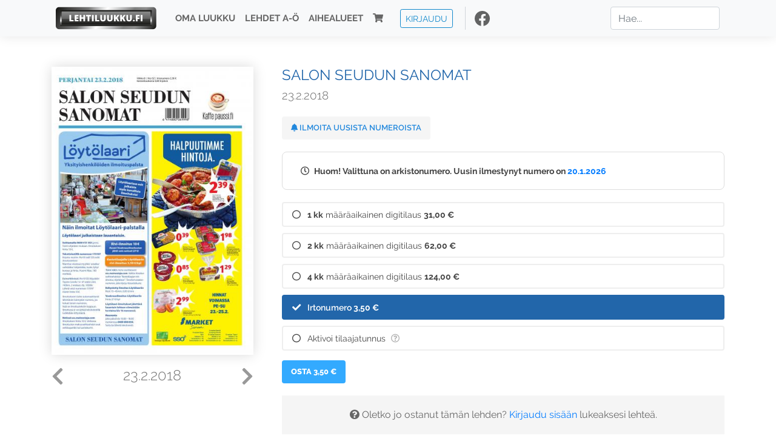

--- FILE ---
content_type: text/html; charset=utf-8
request_url: https://www.google.com/recaptcha/api2/anchor?ar=1&k=6Ld5PsMUAAAAAJ1VEjI7t_SoYZ-Wg0vF4MecdJfa&co=aHR0cHM6Ly93d3cubGVodGlsdXVra3UuZmk6NDQz&hl=fi&v=PoyoqOPhxBO7pBk68S4YbpHZ&size=normal&anchor-ms=20000&execute-ms=30000&cb=fsaxnp1bn96h
body_size: 50660
content:
<!DOCTYPE HTML><html dir="ltr" lang="fi"><head><meta http-equiv="Content-Type" content="text/html; charset=UTF-8">
<meta http-equiv="X-UA-Compatible" content="IE=edge">
<title>reCAPTCHA</title>
<style type="text/css">
/* cyrillic-ext */
@font-face {
  font-family: 'Roboto';
  font-style: normal;
  font-weight: 400;
  font-stretch: 100%;
  src: url(//fonts.gstatic.com/s/roboto/v48/KFO7CnqEu92Fr1ME7kSn66aGLdTylUAMa3GUBHMdazTgWw.woff2) format('woff2');
  unicode-range: U+0460-052F, U+1C80-1C8A, U+20B4, U+2DE0-2DFF, U+A640-A69F, U+FE2E-FE2F;
}
/* cyrillic */
@font-face {
  font-family: 'Roboto';
  font-style: normal;
  font-weight: 400;
  font-stretch: 100%;
  src: url(//fonts.gstatic.com/s/roboto/v48/KFO7CnqEu92Fr1ME7kSn66aGLdTylUAMa3iUBHMdazTgWw.woff2) format('woff2');
  unicode-range: U+0301, U+0400-045F, U+0490-0491, U+04B0-04B1, U+2116;
}
/* greek-ext */
@font-face {
  font-family: 'Roboto';
  font-style: normal;
  font-weight: 400;
  font-stretch: 100%;
  src: url(//fonts.gstatic.com/s/roboto/v48/KFO7CnqEu92Fr1ME7kSn66aGLdTylUAMa3CUBHMdazTgWw.woff2) format('woff2');
  unicode-range: U+1F00-1FFF;
}
/* greek */
@font-face {
  font-family: 'Roboto';
  font-style: normal;
  font-weight: 400;
  font-stretch: 100%;
  src: url(//fonts.gstatic.com/s/roboto/v48/KFO7CnqEu92Fr1ME7kSn66aGLdTylUAMa3-UBHMdazTgWw.woff2) format('woff2');
  unicode-range: U+0370-0377, U+037A-037F, U+0384-038A, U+038C, U+038E-03A1, U+03A3-03FF;
}
/* math */
@font-face {
  font-family: 'Roboto';
  font-style: normal;
  font-weight: 400;
  font-stretch: 100%;
  src: url(//fonts.gstatic.com/s/roboto/v48/KFO7CnqEu92Fr1ME7kSn66aGLdTylUAMawCUBHMdazTgWw.woff2) format('woff2');
  unicode-range: U+0302-0303, U+0305, U+0307-0308, U+0310, U+0312, U+0315, U+031A, U+0326-0327, U+032C, U+032F-0330, U+0332-0333, U+0338, U+033A, U+0346, U+034D, U+0391-03A1, U+03A3-03A9, U+03B1-03C9, U+03D1, U+03D5-03D6, U+03F0-03F1, U+03F4-03F5, U+2016-2017, U+2034-2038, U+203C, U+2040, U+2043, U+2047, U+2050, U+2057, U+205F, U+2070-2071, U+2074-208E, U+2090-209C, U+20D0-20DC, U+20E1, U+20E5-20EF, U+2100-2112, U+2114-2115, U+2117-2121, U+2123-214F, U+2190, U+2192, U+2194-21AE, U+21B0-21E5, U+21F1-21F2, U+21F4-2211, U+2213-2214, U+2216-22FF, U+2308-230B, U+2310, U+2319, U+231C-2321, U+2336-237A, U+237C, U+2395, U+239B-23B7, U+23D0, U+23DC-23E1, U+2474-2475, U+25AF, U+25B3, U+25B7, U+25BD, U+25C1, U+25CA, U+25CC, U+25FB, U+266D-266F, U+27C0-27FF, U+2900-2AFF, U+2B0E-2B11, U+2B30-2B4C, U+2BFE, U+3030, U+FF5B, U+FF5D, U+1D400-1D7FF, U+1EE00-1EEFF;
}
/* symbols */
@font-face {
  font-family: 'Roboto';
  font-style: normal;
  font-weight: 400;
  font-stretch: 100%;
  src: url(//fonts.gstatic.com/s/roboto/v48/KFO7CnqEu92Fr1ME7kSn66aGLdTylUAMaxKUBHMdazTgWw.woff2) format('woff2');
  unicode-range: U+0001-000C, U+000E-001F, U+007F-009F, U+20DD-20E0, U+20E2-20E4, U+2150-218F, U+2190, U+2192, U+2194-2199, U+21AF, U+21E6-21F0, U+21F3, U+2218-2219, U+2299, U+22C4-22C6, U+2300-243F, U+2440-244A, U+2460-24FF, U+25A0-27BF, U+2800-28FF, U+2921-2922, U+2981, U+29BF, U+29EB, U+2B00-2BFF, U+4DC0-4DFF, U+FFF9-FFFB, U+10140-1018E, U+10190-1019C, U+101A0, U+101D0-101FD, U+102E0-102FB, U+10E60-10E7E, U+1D2C0-1D2D3, U+1D2E0-1D37F, U+1F000-1F0FF, U+1F100-1F1AD, U+1F1E6-1F1FF, U+1F30D-1F30F, U+1F315, U+1F31C, U+1F31E, U+1F320-1F32C, U+1F336, U+1F378, U+1F37D, U+1F382, U+1F393-1F39F, U+1F3A7-1F3A8, U+1F3AC-1F3AF, U+1F3C2, U+1F3C4-1F3C6, U+1F3CA-1F3CE, U+1F3D4-1F3E0, U+1F3ED, U+1F3F1-1F3F3, U+1F3F5-1F3F7, U+1F408, U+1F415, U+1F41F, U+1F426, U+1F43F, U+1F441-1F442, U+1F444, U+1F446-1F449, U+1F44C-1F44E, U+1F453, U+1F46A, U+1F47D, U+1F4A3, U+1F4B0, U+1F4B3, U+1F4B9, U+1F4BB, U+1F4BF, U+1F4C8-1F4CB, U+1F4D6, U+1F4DA, U+1F4DF, U+1F4E3-1F4E6, U+1F4EA-1F4ED, U+1F4F7, U+1F4F9-1F4FB, U+1F4FD-1F4FE, U+1F503, U+1F507-1F50B, U+1F50D, U+1F512-1F513, U+1F53E-1F54A, U+1F54F-1F5FA, U+1F610, U+1F650-1F67F, U+1F687, U+1F68D, U+1F691, U+1F694, U+1F698, U+1F6AD, U+1F6B2, U+1F6B9-1F6BA, U+1F6BC, U+1F6C6-1F6CF, U+1F6D3-1F6D7, U+1F6E0-1F6EA, U+1F6F0-1F6F3, U+1F6F7-1F6FC, U+1F700-1F7FF, U+1F800-1F80B, U+1F810-1F847, U+1F850-1F859, U+1F860-1F887, U+1F890-1F8AD, U+1F8B0-1F8BB, U+1F8C0-1F8C1, U+1F900-1F90B, U+1F93B, U+1F946, U+1F984, U+1F996, U+1F9E9, U+1FA00-1FA6F, U+1FA70-1FA7C, U+1FA80-1FA89, U+1FA8F-1FAC6, U+1FACE-1FADC, U+1FADF-1FAE9, U+1FAF0-1FAF8, U+1FB00-1FBFF;
}
/* vietnamese */
@font-face {
  font-family: 'Roboto';
  font-style: normal;
  font-weight: 400;
  font-stretch: 100%;
  src: url(//fonts.gstatic.com/s/roboto/v48/KFO7CnqEu92Fr1ME7kSn66aGLdTylUAMa3OUBHMdazTgWw.woff2) format('woff2');
  unicode-range: U+0102-0103, U+0110-0111, U+0128-0129, U+0168-0169, U+01A0-01A1, U+01AF-01B0, U+0300-0301, U+0303-0304, U+0308-0309, U+0323, U+0329, U+1EA0-1EF9, U+20AB;
}
/* latin-ext */
@font-face {
  font-family: 'Roboto';
  font-style: normal;
  font-weight: 400;
  font-stretch: 100%;
  src: url(//fonts.gstatic.com/s/roboto/v48/KFO7CnqEu92Fr1ME7kSn66aGLdTylUAMa3KUBHMdazTgWw.woff2) format('woff2');
  unicode-range: U+0100-02BA, U+02BD-02C5, U+02C7-02CC, U+02CE-02D7, U+02DD-02FF, U+0304, U+0308, U+0329, U+1D00-1DBF, U+1E00-1E9F, U+1EF2-1EFF, U+2020, U+20A0-20AB, U+20AD-20C0, U+2113, U+2C60-2C7F, U+A720-A7FF;
}
/* latin */
@font-face {
  font-family: 'Roboto';
  font-style: normal;
  font-weight: 400;
  font-stretch: 100%;
  src: url(//fonts.gstatic.com/s/roboto/v48/KFO7CnqEu92Fr1ME7kSn66aGLdTylUAMa3yUBHMdazQ.woff2) format('woff2');
  unicode-range: U+0000-00FF, U+0131, U+0152-0153, U+02BB-02BC, U+02C6, U+02DA, U+02DC, U+0304, U+0308, U+0329, U+2000-206F, U+20AC, U+2122, U+2191, U+2193, U+2212, U+2215, U+FEFF, U+FFFD;
}
/* cyrillic-ext */
@font-face {
  font-family: 'Roboto';
  font-style: normal;
  font-weight: 500;
  font-stretch: 100%;
  src: url(//fonts.gstatic.com/s/roboto/v48/KFO7CnqEu92Fr1ME7kSn66aGLdTylUAMa3GUBHMdazTgWw.woff2) format('woff2');
  unicode-range: U+0460-052F, U+1C80-1C8A, U+20B4, U+2DE0-2DFF, U+A640-A69F, U+FE2E-FE2F;
}
/* cyrillic */
@font-face {
  font-family: 'Roboto';
  font-style: normal;
  font-weight: 500;
  font-stretch: 100%;
  src: url(//fonts.gstatic.com/s/roboto/v48/KFO7CnqEu92Fr1ME7kSn66aGLdTylUAMa3iUBHMdazTgWw.woff2) format('woff2');
  unicode-range: U+0301, U+0400-045F, U+0490-0491, U+04B0-04B1, U+2116;
}
/* greek-ext */
@font-face {
  font-family: 'Roboto';
  font-style: normal;
  font-weight: 500;
  font-stretch: 100%;
  src: url(//fonts.gstatic.com/s/roboto/v48/KFO7CnqEu92Fr1ME7kSn66aGLdTylUAMa3CUBHMdazTgWw.woff2) format('woff2');
  unicode-range: U+1F00-1FFF;
}
/* greek */
@font-face {
  font-family: 'Roboto';
  font-style: normal;
  font-weight: 500;
  font-stretch: 100%;
  src: url(//fonts.gstatic.com/s/roboto/v48/KFO7CnqEu92Fr1ME7kSn66aGLdTylUAMa3-UBHMdazTgWw.woff2) format('woff2');
  unicode-range: U+0370-0377, U+037A-037F, U+0384-038A, U+038C, U+038E-03A1, U+03A3-03FF;
}
/* math */
@font-face {
  font-family: 'Roboto';
  font-style: normal;
  font-weight: 500;
  font-stretch: 100%;
  src: url(//fonts.gstatic.com/s/roboto/v48/KFO7CnqEu92Fr1ME7kSn66aGLdTylUAMawCUBHMdazTgWw.woff2) format('woff2');
  unicode-range: U+0302-0303, U+0305, U+0307-0308, U+0310, U+0312, U+0315, U+031A, U+0326-0327, U+032C, U+032F-0330, U+0332-0333, U+0338, U+033A, U+0346, U+034D, U+0391-03A1, U+03A3-03A9, U+03B1-03C9, U+03D1, U+03D5-03D6, U+03F0-03F1, U+03F4-03F5, U+2016-2017, U+2034-2038, U+203C, U+2040, U+2043, U+2047, U+2050, U+2057, U+205F, U+2070-2071, U+2074-208E, U+2090-209C, U+20D0-20DC, U+20E1, U+20E5-20EF, U+2100-2112, U+2114-2115, U+2117-2121, U+2123-214F, U+2190, U+2192, U+2194-21AE, U+21B0-21E5, U+21F1-21F2, U+21F4-2211, U+2213-2214, U+2216-22FF, U+2308-230B, U+2310, U+2319, U+231C-2321, U+2336-237A, U+237C, U+2395, U+239B-23B7, U+23D0, U+23DC-23E1, U+2474-2475, U+25AF, U+25B3, U+25B7, U+25BD, U+25C1, U+25CA, U+25CC, U+25FB, U+266D-266F, U+27C0-27FF, U+2900-2AFF, U+2B0E-2B11, U+2B30-2B4C, U+2BFE, U+3030, U+FF5B, U+FF5D, U+1D400-1D7FF, U+1EE00-1EEFF;
}
/* symbols */
@font-face {
  font-family: 'Roboto';
  font-style: normal;
  font-weight: 500;
  font-stretch: 100%;
  src: url(//fonts.gstatic.com/s/roboto/v48/KFO7CnqEu92Fr1ME7kSn66aGLdTylUAMaxKUBHMdazTgWw.woff2) format('woff2');
  unicode-range: U+0001-000C, U+000E-001F, U+007F-009F, U+20DD-20E0, U+20E2-20E4, U+2150-218F, U+2190, U+2192, U+2194-2199, U+21AF, U+21E6-21F0, U+21F3, U+2218-2219, U+2299, U+22C4-22C6, U+2300-243F, U+2440-244A, U+2460-24FF, U+25A0-27BF, U+2800-28FF, U+2921-2922, U+2981, U+29BF, U+29EB, U+2B00-2BFF, U+4DC0-4DFF, U+FFF9-FFFB, U+10140-1018E, U+10190-1019C, U+101A0, U+101D0-101FD, U+102E0-102FB, U+10E60-10E7E, U+1D2C0-1D2D3, U+1D2E0-1D37F, U+1F000-1F0FF, U+1F100-1F1AD, U+1F1E6-1F1FF, U+1F30D-1F30F, U+1F315, U+1F31C, U+1F31E, U+1F320-1F32C, U+1F336, U+1F378, U+1F37D, U+1F382, U+1F393-1F39F, U+1F3A7-1F3A8, U+1F3AC-1F3AF, U+1F3C2, U+1F3C4-1F3C6, U+1F3CA-1F3CE, U+1F3D4-1F3E0, U+1F3ED, U+1F3F1-1F3F3, U+1F3F5-1F3F7, U+1F408, U+1F415, U+1F41F, U+1F426, U+1F43F, U+1F441-1F442, U+1F444, U+1F446-1F449, U+1F44C-1F44E, U+1F453, U+1F46A, U+1F47D, U+1F4A3, U+1F4B0, U+1F4B3, U+1F4B9, U+1F4BB, U+1F4BF, U+1F4C8-1F4CB, U+1F4D6, U+1F4DA, U+1F4DF, U+1F4E3-1F4E6, U+1F4EA-1F4ED, U+1F4F7, U+1F4F9-1F4FB, U+1F4FD-1F4FE, U+1F503, U+1F507-1F50B, U+1F50D, U+1F512-1F513, U+1F53E-1F54A, U+1F54F-1F5FA, U+1F610, U+1F650-1F67F, U+1F687, U+1F68D, U+1F691, U+1F694, U+1F698, U+1F6AD, U+1F6B2, U+1F6B9-1F6BA, U+1F6BC, U+1F6C6-1F6CF, U+1F6D3-1F6D7, U+1F6E0-1F6EA, U+1F6F0-1F6F3, U+1F6F7-1F6FC, U+1F700-1F7FF, U+1F800-1F80B, U+1F810-1F847, U+1F850-1F859, U+1F860-1F887, U+1F890-1F8AD, U+1F8B0-1F8BB, U+1F8C0-1F8C1, U+1F900-1F90B, U+1F93B, U+1F946, U+1F984, U+1F996, U+1F9E9, U+1FA00-1FA6F, U+1FA70-1FA7C, U+1FA80-1FA89, U+1FA8F-1FAC6, U+1FACE-1FADC, U+1FADF-1FAE9, U+1FAF0-1FAF8, U+1FB00-1FBFF;
}
/* vietnamese */
@font-face {
  font-family: 'Roboto';
  font-style: normal;
  font-weight: 500;
  font-stretch: 100%;
  src: url(//fonts.gstatic.com/s/roboto/v48/KFO7CnqEu92Fr1ME7kSn66aGLdTylUAMa3OUBHMdazTgWw.woff2) format('woff2');
  unicode-range: U+0102-0103, U+0110-0111, U+0128-0129, U+0168-0169, U+01A0-01A1, U+01AF-01B0, U+0300-0301, U+0303-0304, U+0308-0309, U+0323, U+0329, U+1EA0-1EF9, U+20AB;
}
/* latin-ext */
@font-face {
  font-family: 'Roboto';
  font-style: normal;
  font-weight: 500;
  font-stretch: 100%;
  src: url(//fonts.gstatic.com/s/roboto/v48/KFO7CnqEu92Fr1ME7kSn66aGLdTylUAMa3KUBHMdazTgWw.woff2) format('woff2');
  unicode-range: U+0100-02BA, U+02BD-02C5, U+02C7-02CC, U+02CE-02D7, U+02DD-02FF, U+0304, U+0308, U+0329, U+1D00-1DBF, U+1E00-1E9F, U+1EF2-1EFF, U+2020, U+20A0-20AB, U+20AD-20C0, U+2113, U+2C60-2C7F, U+A720-A7FF;
}
/* latin */
@font-face {
  font-family: 'Roboto';
  font-style: normal;
  font-weight: 500;
  font-stretch: 100%;
  src: url(//fonts.gstatic.com/s/roboto/v48/KFO7CnqEu92Fr1ME7kSn66aGLdTylUAMa3yUBHMdazQ.woff2) format('woff2');
  unicode-range: U+0000-00FF, U+0131, U+0152-0153, U+02BB-02BC, U+02C6, U+02DA, U+02DC, U+0304, U+0308, U+0329, U+2000-206F, U+20AC, U+2122, U+2191, U+2193, U+2212, U+2215, U+FEFF, U+FFFD;
}
/* cyrillic-ext */
@font-face {
  font-family: 'Roboto';
  font-style: normal;
  font-weight: 900;
  font-stretch: 100%;
  src: url(//fonts.gstatic.com/s/roboto/v48/KFO7CnqEu92Fr1ME7kSn66aGLdTylUAMa3GUBHMdazTgWw.woff2) format('woff2');
  unicode-range: U+0460-052F, U+1C80-1C8A, U+20B4, U+2DE0-2DFF, U+A640-A69F, U+FE2E-FE2F;
}
/* cyrillic */
@font-face {
  font-family: 'Roboto';
  font-style: normal;
  font-weight: 900;
  font-stretch: 100%;
  src: url(//fonts.gstatic.com/s/roboto/v48/KFO7CnqEu92Fr1ME7kSn66aGLdTylUAMa3iUBHMdazTgWw.woff2) format('woff2');
  unicode-range: U+0301, U+0400-045F, U+0490-0491, U+04B0-04B1, U+2116;
}
/* greek-ext */
@font-face {
  font-family: 'Roboto';
  font-style: normal;
  font-weight: 900;
  font-stretch: 100%;
  src: url(//fonts.gstatic.com/s/roboto/v48/KFO7CnqEu92Fr1ME7kSn66aGLdTylUAMa3CUBHMdazTgWw.woff2) format('woff2');
  unicode-range: U+1F00-1FFF;
}
/* greek */
@font-face {
  font-family: 'Roboto';
  font-style: normal;
  font-weight: 900;
  font-stretch: 100%;
  src: url(//fonts.gstatic.com/s/roboto/v48/KFO7CnqEu92Fr1ME7kSn66aGLdTylUAMa3-UBHMdazTgWw.woff2) format('woff2');
  unicode-range: U+0370-0377, U+037A-037F, U+0384-038A, U+038C, U+038E-03A1, U+03A3-03FF;
}
/* math */
@font-face {
  font-family: 'Roboto';
  font-style: normal;
  font-weight: 900;
  font-stretch: 100%;
  src: url(//fonts.gstatic.com/s/roboto/v48/KFO7CnqEu92Fr1ME7kSn66aGLdTylUAMawCUBHMdazTgWw.woff2) format('woff2');
  unicode-range: U+0302-0303, U+0305, U+0307-0308, U+0310, U+0312, U+0315, U+031A, U+0326-0327, U+032C, U+032F-0330, U+0332-0333, U+0338, U+033A, U+0346, U+034D, U+0391-03A1, U+03A3-03A9, U+03B1-03C9, U+03D1, U+03D5-03D6, U+03F0-03F1, U+03F4-03F5, U+2016-2017, U+2034-2038, U+203C, U+2040, U+2043, U+2047, U+2050, U+2057, U+205F, U+2070-2071, U+2074-208E, U+2090-209C, U+20D0-20DC, U+20E1, U+20E5-20EF, U+2100-2112, U+2114-2115, U+2117-2121, U+2123-214F, U+2190, U+2192, U+2194-21AE, U+21B0-21E5, U+21F1-21F2, U+21F4-2211, U+2213-2214, U+2216-22FF, U+2308-230B, U+2310, U+2319, U+231C-2321, U+2336-237A, U+237C, U+2395, U+239B-23B7, U+23D0, U+23DC-23E1, U+2474-2475, U+25AF, U+25B3, U+25B7, U+25BD, U+25C1, U+25CA, U+25CC, U+25FB, U+266D-266F, U+27C0-27FF, U+2900-2AFF, U+2B0E-2B11, U+2B30-2B4C, U+2BFE, U+3030, U+FF5B, U+FF5D, U+1D400-1D7FF, U+1EE00-1EEFF;
}
/* symbols */
@font-face {
  font-family: 'Roboto';
  font-style: normal;
  font-weight: 900;
  font-stretch: 100%;
  src: url(//fonts.gstatic.com/s/roboto/v48/KFO7CnqEu92Fr1ME7kSn66aGLdTylUAMaxKUBHMdazTgWw.woff2) format('woff2');
  unicode-range: U+0001-000C, U+000E-001F, U+007F-009F, U+20DD-20E0, U+20E2-20E4, U+2150-218F, U+2190, U+2192, U+2194-2199, U+21AF, U+21E6-21F0, U+21F3, U+2218-2219, U+2299, U+22C4-22C6, U+2300-243F, U+2440-244A, U+2460-24FF, U+25A0-27BF, U+2800-28FF, U+2921-2922, U+2981, U+29BF, U+29EB, U+2B00-2BFF, U+4DC0-4DFF, U+FFF9-FFFB, U+10140-1018E, U+10190-1019C, U+101A0, U+101D0-101FD, U+102E0-102FB, U+10E60-10E7E, U+1D2C0-1D2D3, U+1D2E0-1D37F, U+1F000-1F0FF, U+1F100-1F1AD, U+1F1E6-1F1FF, U+1F30D-1F30F, U+1F315, U+1F31C, U+1F31E, U+1F320-1F32C, U+1F336, U+1F378, U+1F37D, U+1F382, U+1F393-1F39F, U+1F3A7-1F3A8, U+1F3AC-1F3AF, U+1F3C2, U+1F3C4-1F3C6, U+1F3CA-1F3CE, U+1F3D4-1F3E0, U+1F3ED, U+1F3F1-1F3F3, U+1F3F5-1F3F7, U+1F408, U+1F415, U+1F41F, U+1F426, U+1F43F, U+1F441-1F442, U+1F444, U+1F446-1F449, U+1F44C-1F44E, U+1F453, U+1F46A, U+1F47D, U+1F4A3, U+1F4B0, U+1F4B3, U+1F4B9, U+1F4BB, U+1F4BF, U+1F4C8-1F4CB, U+1F4D6, U+1F4DA, U+1F4DF, U+1F4E3-1F4E6, U+1F4EA-1F4ED, U+1F4F7, U+1F4F9-1F4FB, U+1F4FD-1F4FE, U+1F503, U+1F507-1F50B, U+1F50D, U+1F512-1F513, U+1F53E-1F54A, U+1F54F-1F5FA, U+1F610, U+1F650-1F67F, U+1F687, U+1F68D, U+1F691, U+1F694, U+1F698, U+1F6AD, U+1F6B2, U+1F6B9-1F6BA, U+1F6BC, U+1F6C6-1F6CF, U+1F6D3-1F6D7, U+1F6E0-1F6EA, U+1F6F0-1F6F3, U+1F6F7-1F6FC, U+1F700-1F7FF, U+1F800-1F80B, U+1F810-1F847, U+1F850-1F859, U+1F860-1F887, U+1F890-1F8AD, U+1F8B0-1F8BB, U+1F8C0-1F8C1, U+1F900-1F90B, U+1F93B, U+1F946, U+1F984, U+1F996, U+1F9E9, U+1FA00-1FA6F, U+1FA70-1FA7C, U+1FA80-1FA89, U+1FA8F-1FAC6, U+1FACE-1FADC, U+1FADF-1FAE9, U+1FAF0-1FAF8, U+1FB00-1FBFF;
}
/* vietnamese */
@font-face {
  font-family: 'Roboto';
  font-style: normal;
  font-weight: 900;
  font-stretch: 100%;
  src: url(//fonts.gstatic.com/s/roboto/v48/KFO7CnqEu92Fr1ME7kSn66aGLdTylUAMa3OUBHMdazTgWw.woff2) format('woff2');
  unicode-range: U+0102-0103, U+0110-0111, U+0128-0129, U+0168-0169, U+01A0-01A1, U+01AF-01B0, U+0300-0301, U+0303-0304, U+0308-0309, U+0323, U+0329, U+1EA0-1EF9, U+20AB;
}
/* latin-ext */
@font-face {
  font-family: 'Roboto';
  font-style: normal;
  font-weight: 900;
  font-stretch: 100%;
  src: url(//fonts.gstatic.com/s/roboto/v48/KFO7CnqEu92Fr1ME7kSn66aGLdTylUAMa3KUBHMdazTgWw.woff2) format('woff2');
  unicode-range: U+0100-02BA, U+02BD-02C5, U+02C7-02CC, U+02CE-02D7, U+02DD-02FF, U+0304, U+0308, U+0329, U+1D00-1DBF, U+1E00-1E9F, U+1EF2-1EFF, U+2020, U+20A0-20AB, U+20AD-20C0, U+2113, U+2C60-2C7F, U+A720-A7FF;
}
/* latin */
@font-face {
  font-family: 'Roboto';
  font-style: normal;
  font-weight: 900;
  font-stretch: 100%;
  src: url(//fonts.gstatic.com/s/roboto/v48/KFO7CnqEu92Fr1ME7kSn66aGLdTylUAMa3yUBHMdazQ.woff2) format('woff2');
  unicode-range: U+0000-00FF, U+0131, U+0152-0153, U+02BB-02BC, U+02C6, U+02DA, U+02DC, U+0304, U+0308, U+0329, U+2000-206F, U+20AC, U+2122, U+2191, U+2193, U+2212, U+2215, U+FEFF, U+FFFD;
}

</style>
<link rel="stylesheet" type="text/css" href="https://www.gstatic.com/recaptcha/releases/PoyoqOPhxBO7pBk68S4YbpHZ/styles__ltr.css">
<script nonce="LtBkMrJcQ75IJL5n-6QsgQ" type="text/javascript">window['__recaptcha_api'] = 'https://www.google.com/recaptcha/api2/';</script>
<script type="text/javascript" src="https://www.gstatic.com/recaptcha/releases/PoyoqOPhxBO7pBk68S4YbpHZ/recaptcha__fi.js" nonce="LtBkMrJcQ75IJL5n-6QsgQ">
      
    </script></head>
<body><div id="rc-anchor-alert" class="rc-anchor-alert"></div>
<input type="hidden" id="recaptcha-token" value="[base64]">
<script type="text/javascript" nonce="LtBkMrJcQ75IJL5n-6QsgQ">
      recaptcha.anchor.Main.init("[\x22ainput\x22,[\x22bgdata\x22,\x22\x22,\[base64]/[base64]/bmV3IFpbdF0obVswXSk6Sz09Mj9uZXcgWlt0XShtWzBdLG1bMV0pOks9PTM/bmV3IFpbdF0obVswXSxtWzFdLG1bMl0pOks9PTQ/[base64]/[base64]/[base64]/[base64]/[base64]/[base64]/[base64]/[base64]/[base64]/[base64]/[base64]/[base64]/[base64]/[base64]\\u003d\\u003d\x22,\[base64]\x22,\x22w5V/[base64]/Dm8O0w5tKOsKywrfClAxRf8Ohw7DDmlnCpHA1w7UuwqoKLMKoe3gTwqzDi8OQM1Bsw7E8w5HDii9iw4HCoBI4XVbCrxAzO8Ktw7rDsGl/KMO3f1QENcOfKiUiw6DCl8KfIQvDn8O4wqPDshQowqTDrMO3w4w5w5rDo8O9F8ObCgNew4PCrwHDqgQuwo/CvDl4wrTDl8KQbXQyHsOwBjR1bVbDisKNZcKkwp7DjsOhVHk/[base64]/DqcKcLsKiwrILwqPCqm3DkcOywozDjhTCmcK+WEYXw6/DpD01VARVSz9oKzVKw5jDpXpdP8OPecKtFTwRT8KLw7zDnEdGUzPDiT5ydU0ZWlbDikDDujDCkArCl8KzLsOxT8KWDsKHBsOjZFo+C0BBdsKwP30cw6zCi8OjecK4wo5uw5kSw7PDv8ODwqwYwonDuk3CvMOrJ8KSw4VYAFdWDz/[base64]/Dt1BLwr3Cv8K2w4wXZTXCjMOHcsKuw7XCn3bCtgI0wpU0wqQHw594PQjChGQTwqXCrMKMd8KHGXfChsKpwqQow5DDqitAwrd3MhTCmUrCnjx5wpIXwrxjw55zM3TCh8KWwrZjeBFnDmkfeQBSRMOEcSAKw5xew5vCusO1wpZANnZAw4UzPgZfwo/[base64]/[base64]/CoFTDjMKSEl/DoQ1uGFTClsOsw7HDh8Krw7zChcO/[base64]/[base64]/DkcOLGMKFwo0sw7pHw6rDsMOKw5odw4/DrMOAw7srw6nCusKowoDCusOgw74GHAPDp8KbP8KmwonDngA2wpzDrwojw6gFw5xDJMK0w6w2w4pcw4nCsStFwofCucOeMn/DjzImKGJXw7xUa8KRVQ5Ewp4Gw6vCtcK/[base64]/Cr3nDjTVuw7clDsO1MsKWPwvCvBvCicOHwqzDqMOGdDURAy1Rw4YDw60Hw7XDqsKfAXPCosKaw59qMhtRw6FAw5rCusOCw6MsNcOAwrTDuB7DsgBEOMOqwqB/J8KRbFLDqsKbwq5vwoXCtsKAXTjDscOLwr4mw4Miw6DCsAYyI8K3FzFjHU3Dg8OudRMIwqbDoMK8IcOmw6HCpBQRI8K4PMKcw5/CqC0VcC3DlDhxSMO7CcO0wrkIegXChMO9Dw5vXlp4TCN1L8OoPj3ChTHDrmMSwpbDiVRww650wpjComDDvipRC0PCpsOSSGfCj1kHw5/Dlx7CnsOadsKbHwY9w57Dg1bCmmEPwqDCrcOzC8OQTsOjwrPDosO/VkRecmTCgcOnPx/Dt8KCGsObDMOJVCfCowN9woTCmnzClVLDn2cHwqfDlsKywqjDqnh0a8Oaw4kBIzQAwp9Pw4ckG8K0w5gowpJWD3B+wrIdZcKEw4DDvMO2w4AXAsOMw5jDp8OYwowDH2XCrsKkaMKAZynDnQ9cwrTDkxXCugx6wrjCm8KAFsKjLw/CpcK3wqcyKMOVw6/DgzIKwpgCIcOnF8Oqw7LDscOdMsOAwrIODMOZGMOUDChcwrjDrRfDggPDqxPCryzCtCxBfWkcendsw7TDrsOuw65kbsKlPcKTwrzChS/Ct8OSwrF2QsK7JAxkw5cLwpsAccONeQgyw7xxH8KjTMKkVFjCqjl2UsOPcETDqhcZP8O+c8K2wpZUS8KjYsOgY8Kfwp84UggYbTXCtUHClTXCsSNoDEHDh8KzwrnDoMKGHxTCoCbCtsOdw7DDoSHDncOJw4pJew/CuglkLHzCmcKhXF9Yw6HCgcKLVGhOQcKwT2rDhsKTQ2PDr8KCw41kMElAHsO0EcK4PjJFFXbDkCPCnAk2w6fDnsKTw6lkXhvCiXR7E8OTw67CqjzCr1TCr8KrXcKIwrw/DsKJOC93w4A5XcOcA0M9w67DmmsvW2Vjw7bDqggbw58zw40gJ0QcesO8w7N/w7UxWMKtw71CBsOXI8OgFAzDncO0XyF0w4DCksOldCEBKDPDrsKyw6tlDSk8w5oKwqPDtsKvaMOew4A7w5fDggPDicKtwpTDlsO+QMOPaMO8w4bDn8KaQ8KjZMKEwoHDrhvDrEvCg01fEwbDq8O9wrzDkDjCmsOPwpYYw4HDj1BEw7jDhQ4zXMKNfjjDmQDDlD/[base64]/dikKw5DChsODw64sDMOJDRlEwpkobGvCksKSw4BCf8OFdSFXw5jCo3A+T2NnJsOzwpHDh2Brw4EBfMKTIMOXwrfDvRjDkTbCuMOhDcK1EDbCucKRwp7CqlQswoNTw7ZDCMKDwrMFeTDClGMkcR1CScKEwrjDtDRkTwUawqvCtsKVb8O/wqjDmFTDsWjCq8OiwowtWxtvw7Q6NsKeNcKMw5jDtgUEIMOuw4BrVcO/wofDmD3Dk2DCi2IMLsOYw6E0w4lhwp1+awXDrsOuU1kKFcKaDX8mwrgtG3TCi8K1wq4ebsOGwrs4wpzCmsK5w6U3w5vCh27CjsKxwpMTw5PDmMK4woNZwpt6csONHcK/H2NewqHDhMK+w4nDpQDCgRgnw4/Dh28DN8OYIxo2w5JcwoBWCgrDhWFDw6BywozCj8OXwrbCmWh0G8Kcw7bChMKgPMO4L8Odw6wYwqTCgMKXZcKPQcOCbMKEWjjCuwtow7rDusKhw5LDiGfCi8Oiwr4yF27DvS4sw7l+dmrCvifDo8OYe19zXsOXN8KFw4/DlWFxw5TCtizDuFLDpMKHw54caXnDqMOoSjYuwoh9w75tw4PCvcKACSYkwoTDvcKCw6g8EiHDnMOBw53CvWxrw47DqcKeGQcrWcO/GMOJw6nDqSzDhMO8wrnCscO7MsKiWcK3IMOJw4LDrWnDinB9w5HCrhkXeAwtwpt5eDB6wpDClxXDh8K6LcKMUMO8b8KQw7bCg8O7OcOUwoTClMKIRcO0w7HDh8KmJDvDliPDuFXDkDNkXlApwpvDrS7CocOkw6jCrsO3woxYMcKrwpNfF3J1wrJqw7xywqrDgh4ywo/CilMhOcOjwo7CgMKyQ33CosO0DMOEIsKlaxwARzDCtMKyVsOfwoxVwrzDiQsewp8jw7bCpMKfUENXSikiwp/CqhjCtUHChknDjsO0AsK8w7DDjBDDk8KCaBjDjzxWw7U3S8KIwqPDnMO/IcOzwo3CgcKJIVXCjn3CkDnCtlvDmAZqw7ghRcK6YMKcw5EIU8Kcwp/[base64]/DojvCjQ9yf8OowqjDr0vDpcK4Fj3ChCU0wrjDmMO/[base64]/Cu34GBxXDklHDi8OoesO/wo1qwrPCvcO8wrfDosOPAlczR33Dq3siwp/DgwsoAcOVOMKzw7fDs8OjwrfDv8K5wp0oXcOFwrrCpsK0csKsw5oYWsKWw4rCjMOIdsK7ESvClzHDhMONw5dOcGE0JMKgw6LDv8OEwpdpwr4Kw7EEwrcmwo1Nw61/PsKUNWkEwq3CucOiwovCmcKaYD0SwpLCgMKPw55gUSjCrsO+wqUZUsKEKwxaHcOdBiZJw6xFH8OMPC1UJMKjwph/[base64]/CoMO5KhrDj0dlQlLCij3DnRfCpWsVExDCrsK2Ej5Aw5bCr13DrMO/P8KRI3pzcsOBWcKMwo/CvmvCjcKuG8Ksw6TDvMK5w4JefljCs8KLw4Jfw5vDnsKDH8KfLMOFwrjDvcOJwr4zT8OFZ8Kjc8OKw7wdw5lnHnt/VzXCscK/TW/CpMOuw45Fw47Dm8OKZUnDinl5wrHCgzocHxMxEsKDUsKjb1Uew73DtnJhw57CoAgFPcKpXFbDvsOgwoJ7wrQRwpc7w6XCh8KGwrjDllTCtWZYw5pvYsOLV2rDl8OvE8OXCATDoB4aw7/[base64]/DunrDg8OwfMKrFxxzw4ZLeCjCvcKrwrNtUcKZKsKpw7/DvgHCvk/[base64]/CqcOdCsOdK8KIIcKVZnNXwpnDhjTCoBPDnCbCkkTCq8KTecOJUFMDBkNqF8OZw5Fvw7d+UcKBwozDtWABHSNYw5/CnkAEQDbDoCg3wrHDnhEMUcOlb8KNwqnDrHRnwr0+w47CmsKnwqLCoiYXwoJ1w5Jhwp7DikRSw4sTXSEUwoZoEsOJw77CtV0Lw4UNJ8OCwq3Ct8OtwpfCmG19SksHPS/[base64]/[base64]/CknYvwr95wqDCnSPDqsKhZEBcw5Bfw7t7AjDDvsK2b0TCkC4WwrV0w4szR8Ocdyk3w6rCocKpNcKlw4MZw5V7VBojZmXCtlACPMOEXTHDhsOlasKzfXYrcMOEJMOYwprDgCPDm8Kxw6csw4lFOk96w7LDqgQOXsOJwp1hwpPCk8K4CkU/[base64]/Cr8OYwqbDscKBCgrDhhPCtE3DuQTChcKJMnXDolQGW8ODw4sYKcObZsOdw4oAw6bDi17DsjZow7PCpsO0w7FUQMK+Fmk7IcKcRUXCpgbDk8KASSAZI8OZSCMZwqBOZzLDglAMAGvCvsOPwp8LZGXCv3rDmk7DuA4Aw7Nzw7PDgcKew4PClsO/w7PDs2/[base64]/[base64]/w6rDvznCljXDssOEw5rCnUJQw6jCr8Ouw49EBsKkacOHwpPCgC7DqiDDgy4ERsOwbBHDiThoFcKcw7YDwrB6fcK2fBg+w4vCvxljfUY/woDDkcKFBzHClMONwqTDs8Oew4E/[base64]/CosKDcMOVWsOPJcOGGxklwp4Zw5o9F8KCwoM6UAHCn8KwYcK8OhPCr8Okw4/[base64]/CiRrCtRVOCMK0fsKtTsKVV8Odw7JvSMKoY2RMwqFcEsKuw5rDthciTnkkKmoGwpLCo8KRw7QDK8OZegtJQBhOIcKqJ1ABMAFkVih/wpBtW8OJw4Nzwr7DrsO/[base64]/Q2vDqsK7OCPCjizDmjzCiz7Dv1PDiBQBwrvCksOhZ8KZw5gZwox/wrrCs8KKOkpWIStgwpzDj8Kgw6cCwpTCm3jCtTcQL2fCrMKmWDjDmcKdFUzDs8KdUlXDkQfDgsOGDTrCtgfDssOjwrtbWsOtK3RPw4JUwrrCo8Kzw7VpGiEPw7/DpMOfLMOAwozDi8OUwrx6wpQ3YxRKIgLCncO5XzjCnMOuwpDDmjnCgw/[base64]/MsOgMlkQw7tXcD/[base64]/wqHDjnbCsA4LwrTChMO6woZbGzPDu8Ogwo0qG8O+AsKJw6APIcOEEEQFS3DDu8K1YMOBNsOZZRR/c8OkKMOebBt/Pg/[base64]/CjsOewqhdVMK5NFnDqcKFQMO2XcO0w7rDkz5rwqkJwr82a8OHOg3ClcOIw7rChHvCuMOLwozCpcOgRyAAw6bCh8K4wrbDuFpdw5l9csKxw6A0AMO0woh2wp1KWWN4S17Dix4HaVhRw7Mkw6zDo8KUwpLDsDNjwq0TwpY/NHY6wqzCisKqfsO3RsOtK8KIJDMTwpp9wo3DhmPDk3rCkTA7esKSw79xVMOhwrpzw7nDm0DDpn8cwrjDn8Kpw6PCi8OUD8KTwrrDgsKkwoVEYcK4cAZ3w4/CtMOzwrDCgVc4ByEEB8K2ImbCrMKOTCnDs8Kfw4fDh8KRw5nChcOgT8OLw5jDsMOSb8K3bsK4woMUUHLCoX9tYcKmw7vClsK/WMOHe8OWw4gWNW7CvT7DpzVxAAx+dSdrMFwMwo8gw70MwrrCjcK5L8KXw6/Dv15MOH4nUcK5XDrCp8KDw47DucK2W1bCpsOPHlPDpMKGDnTDniBEwoPCszccwqrDtBJjfBfDmcOYd2wKRyIhwprDlAQTKHNtw4JJKsKAw7YSe8KVw5gHw6MWA8OgwqbDlSUQwrfDqDXCgsO+b0/DmMKVQMKYX8Kxwo7DtsKKCFobw6/[base64]/CtjVbw7PCl1Ylw4nDv8O3wofDmzbCp8O0wpNfwobDp03CosK8NCIgw5vDhj3DrcKwJsKsZsOlFSPCtFNNV8KkesONKC3CpsKEw6lTGWDDmlQ3S8K7w6/DmMKUA8K3KMO6E8Kbw4PCmmLCujnDhsKoe8KHwo1nwpzDgzNDfVbCvh7Cv0lxW1R5wqLDi13CuMO8IDjChcKjPsKVTsKpNWTCkMKXwqnDt8KoUzLCoUrDiUJQw67CmMKLw6HCusK+woNzQ1rDo8K9wrdWCsOMw7jDiSDDocO7wpHCkUlzFMOVwq4kAcKKwqXCnEMmPX/[base64]/w4wVw67ChMKkwqltwo3CpHsqUHEmwr8Rw7XDsgbCmmR9wqHDoSB8M2zDm3VZwqLCljHDmcOJbUpKJsORw4PChcK8w7oiEMKKw7fCmy7CjBzDlVslw5ppZ3oOw593wqApw7EBNMKARRHDjMOvWiDDqE/CnBvDmMKccD0/w5vCpMOMcBDCgMKYZMK9wqUYecOnw5lqdSBGcTcuwrfCuMOle8Kvw4jDucOcc8Kaw7URcsKEPW7DuzzDuG/CjMONworCuBFHwrhtNcOBFMKsT8OFB8OXbWjDssOpwrBnKhDDh1pkw6/CrgJFw5t9ZlFuw7gMw7Fmw7jDg8KZZsKQCyhNw5JmS8K0wqXCi8O4UmjCsj4pw7szw6TDksOAGlLClcOjdXjDn8KpwqXCtcOhw5XCm8K4eMOpAFjDl8KbL8K8wo07RT3DqsOgwooQf8K2wonDgB8IWMO5fcK/wqbCt8KoHzrCncK7HMKgw7fDlwrCmzvDq8O7OzsywobDncOQYCA1w4FKwq8nTsOHwqJOK8KuwpzDqWnCnA0/GcK5w6/CtnxSw4HCuAZtw7cWw6YQw6B+dH7CjUbChETCi8KUbcOzH8KtwpzCn8KEwpcPwqPDi8KQFsORw4h/w5gMTzYNGxo7wofCnMKBACXDrMKGS8KMAsKCHkHCiMOuwoTDin0ydjjDhcKXUcOLwrAnQSvDrER9wobDpx3ChETDssOtZ8OPSmLDuzzChBLDk8OYw63CrsOOwpnDjyYxwpfDj8KbIsOhw4RUX8OlKMK7w7hCG8K/wqB6VcKpw5/CsD0sCgDCrcOFTi1jw4AKw4fCvcKyYMKfwqhxwrXCscKACHclJMKYHMOWwprCl0PDosKgw7fCvcK1GMOdwpjDhsKVDi3Cr8KcI8OLwpUhKgsbNsO8w4hkCcO3wojCnwzCkMKTYijDvm/DrMK8HsKmw57DgMK/w40Cw6k4w7Z6w5RRw4bDnUt4wqzDncODNDgMwoIvw55/w4U2wpBfJ8Kcw6XDoiBjRcOSBsOWwpLDlMOOAFDDvnvCtsKZRcKjYgXCisODw4zCqcKCYUbCqFpPwqpsw6jCtmUPwrcuRFzDpcOFWMKJwoLCkWVww7tnO2fCrSjCulAcAsO8cAbClmPCl1HDqcKpLsKDNUvCisOMXA9VbcKrX1/CscK7ScOgM8OvwqVaWF3Di8KBCMOHEsOhwojDuMKNwoHCq3LCl0ZFN8OjenjDmcKhwq1UwonCrsKFwofCpg4dwpgdwqXCtGfCmwVPXQdbDcOcw6zDisOmIcKtesO3bMO6MTlTcQM0MsKZw7xGZAzDsMKgwoDCmmM/w6XCjndNDMKMQzHDscK8w5zDp8KmdQB7HcKkc2bCuy89w4DCg8KvOMOPwoLCtAnDpxrDn2vCj13DqsOPwqDDs8O/w6RwwrjDhVzClMKaexosw58uw4vCocOawoHDm8KBwpJ+wqjCrcKDE2PDoHjCt28lIsKsBMKHOXprbi3DqwFkw6ENwp/CrxQHwo8qw41rBRDDkMOxwoTDgsO9XsOsDcO2Kl7Ds1vCvUnCpMKUB3rCh8K4KDAHwp3Do2vCjcKtwrDDgTPDkXwtwrZVd8O8aksdw4ApMQbCpcKiw71Jwo0zYAHDkll6wrArwp/Dp3fDp8O1w5NfK0PDryTDusO/FcK/[base64]/[base64]/wpYDw7ZscRvDsMOZw4AlQMO8w5jDuDRCMcOowrPDulINwqNiDcO4XXvChFfCk8OXw5N8w7DCqsK/woXClMKUSVrDj8K9wrcRE8Onw4PDnn8pwoQzNBs7wqtew6zDosOVQQcDw6Jtw53DgsKcOcKgw5x/w7ElJcK3wow7wofDrhdeKDRAwrEbw6HDmsKXwq3Cn21Xw69Zw67Dvw/DjsODwoAUasO/[base64]/CvMKWw4HCghXDhsOQw4/Di8O/w6tRw591e8OLZgDCrcK5woDCrUzCvsO3w6XDnwE+BcOkw77DsQzCp2LCpMKDFVXDiTjCkMOxZk3CnR4SQcKWw47DpwYubiPDt8KMw7Y4akouwqrDsRvCiGxZCn1Cw4/Cqz8Ra0xmGSjCk19xw4LDjxbCsSnDnsO6wqjDunsawoZMbsOtw6jDmcK2w4nDvGANw7lyw7rDqMK5P0QrwoTDrsO0wqnChSDCicOcZTpuwrgsFFMFw7TDgDo0w5tyw4EsW8K9T3o4wpNwKsOWw5Y5LcKNwrjDkcOEwpMtw5/ClcOQdcKaw4vDnsO1PMOMR8KWw7E+wqLDrWZhFFLDlzIOEBrDl8ODwoHDkMOKworCuMOmwp7DuGxhw6LDtsKWw7vDrDlWLcOcYRM3Wn/DrxLDhGHCjcOiTMK/RyYWSsOvw5xSE8KiEcOywpY2JcKRwrrDicK4wrtwbU1/XjYNw4/DlRMFB8K1XVPDicOAGn3DoRTCsMK0w5Agw7/DqsOFwqUFW8KDwrYPwq/DpkbCoMOLwps3T8OuSyfDrMKWYAJNwrxrR2rDiMKUw63CiMOTwq4bb8KlODwkw4QPwpJEw6vDiEQnPsO/w7TDmMOEw6bCvcK/w57DrB0wwqrCj8ODw5ZZEcKdwqVjw47DsF3Cp8K4wqrCiCY0w61pw7/CoQDCmsKJwopBesOWwpPDucObdS3ClT0YwqvCnE1AbcOMwr4DRmHDqMKsREbCmsKpT8KbMcOsBMK+C1/CjcOAwoDCv8Kaw5LDtC5uw6JEw5hTwpUdRMOzwqItKTrCucOXfDvDuUwKDzkUHCLDvcKOw57CmMO6wq7CrlTDqE9iPmzCu2ZwTcKWw4HDlsOawpvDl8O3DcOgX3XDl8K1woxcw61KDsOmZMOiT8K6wolkCxdGRcKRRMOIwoXDgGtCKnjCpcOhfkU1fMKHVMOzNSR/[base64]/[base64]/DpsKUwo7DrSXDvW3DsTDCtgsGw7/CsGE9EcKzcx3DlsOKKcKkw6zDmh9La8KcMB3ClU7Cs0wLw4N2wr/Cpy3Duw3DgXrCsRV5ccOqMcKmEMOjWmXClcO2wq0dw5vDksOawrHCp8Oxwo3CoMK1wrXDvsOSw6sSYQ9+SGvDvsKDFHpuwro/w6EnwpLCnwvChsOVIXzCtDXCgknCsDRkbTPDjQJLKy4awpx5wqAycjTDpsOQw6rDrMOCDBBow6xhZ8KLw5orw4RtS8KzwoXDmTQ2wp59wqrDnnVlwot7w67DtzzDqRjCqcODwr7Dg8K3EcO2w7TDozYFw6o4wqE2w45UI8O/woFIVU5yOTbDjmTCvMOQw7zChzzDvcKRGnTDmcK+w4HCqsO4w5zCpMOFwrE/wp0Mwo9IZTZvw5U3w54kwrPDv2vCgFpLPA1qw4fCij8swrXCvcK7w4zCpl4CN8Okw5BVw6PDv8OVZ8OaaRHCkQPDpzLCmid0w7lDwp/CqRhEUcK0VcKDZ8OGwrh3FT1BNQbCqMO0eUBywrPCmlDDpSrCncOIGsKyw6kswoZMwqocw5/[base64]/wofDvCfDjHk5wrkxC37CpcK6UcOERcO/wrDDicKfwqrCjCPDuT0nwr3Di8OKwpVVRMOoE2rDucOQaXLDg2pOw5RcwocCJCfDpkQ4w5LDrcKswp86wqIBwrXCgRhNX8ONw4MSw55Sw7cNTC7CmWXCrilZw5vCgcKtw73DuSUgwpgvGlrDlzPDocKWY8OUwrPDgDHCp8OqwoBwwro/[base64]/[base64]/[base64]/CrcK0w5tkwp/CjUxKwp7CsMKrw6/CvcOXw57DiDlNwqJfw5XCjsOlwrnDkWfCvMOTw7NiPjscBHrDrHBRVhfDshTDiU5tTcKwwpXCo3LCv1dgPsK8w4AQLMKpG1/[base64]/CqsO5em7DmjjCrEPDnQXDisKqHMKWw6FeWMKVUcOvwoIQQMKYwqNUJMKnw6xKRwjDisKvS8O/w55lwodBE8Kyw5fDkMOxwrPCrsORdiJTXnJDw7EWcnnCtGB/w7bCpGAzVHrDhsKpOhwmJCrDvcOBw7Eow4XDlVXDkVjDpj/CmsO+fWRjGlo4KHg2NMO6w6FjcFE7aMK/dcOsP8Kdwog9fhM8UglNwqHCrcO6CHsYFjjDnMKdw7FhwqvDnDQxw649W04/b8KUw706HMKFZH5Zw77CpMK4wpYtw50lwpY0XsO0w7rCu8KHY8OSZD56wo3ClMKuw7PDnGPCnSDDtsKASMONOXIZw67DmcKSwokMTn5wwoDDnl/Dt8OJCsKjw7p9Az7CiQ/[base64]/wpNqO1HCv8Kew5zDtHbChsK0fcOgP1RfwqnCrDo8Yh0fwoNCw5/CicOJwqfDsMOVwqzCqkjDhMKtw6U8w6lTw55sB8O3w5zCq0rDpj/CnA4eC8KHM8O3IjJmwp8yasOawqElwrdxbsKWw683w4thWMOOw4x6GsOyP8O8w4wMwq0mE8ODwoI0Ng8taGdqwpViYQrDtHBYwqbDrl3DncKcfkzCoMKJwo3CgsOgwrE9wrtbehc9EhZXIMOHw6A9GEkCwqJvXcKuwo/Dn8OnaxXDg8KQw49ZCSLCqxkbwr5QwrdgG8K4wrTCoRsUasObw6cywr7DjxvCr8OeMcKZGcOOCWvDsUDCh8Ouw4/[base64]/wpBkwq/ClQzCvAw0cGU0M8OLw5rCs8O9wqVdYEVUw5UHIB/DhnU9L38Bw7pRw4UlEMKGI8KRM0zDqsK/L8OlKsKyJFjDqEhJHSEOw7t4wrQoFX8BJlE2w73CssObG8Kfw5DDgsO/[base64]/D8O4w7HDj8KUw6TCssOBMcK/cxxZw6bCpsKvw5xiwpnDmSjCt8K4wqvCg3bCvyzDhmouw5fClUNbw4nCjy3ChnNDwqnCp2LDisOnCFfCk8Ocw7RAecKoZ2Y1FMODw6Vvw4/[base64]/wpjCgiVZwo5Pw7nCnEpeGFY3GgJdwqfDvjbCmcOaVRHCscOfSAR3wqMuwqhuwq1Vwp/DjmI6w5LDmzPCqsOBOBjChX0gwrrDkWspKVfDvzAIPsKXNRzDjyIbw5jDtMO3wroNUgXCmWM9YMKoBcO8w5fChCjChAPDjMOMAsOPwpLCl8OGwqZkCy3CrsO5fcK/[base64]/Q8OlQktgQ8K4w6PDocO4OMKwBMO9HMK7w7ISTCxTwoIXe27Cj0fCosKxw71jw4M0wr0EPlHCssO/Tggnwo/DkcK9woMkwrnClMOJw5tlNwc6w7Yiw5jCtcKfLsOQwolTNMKow7hlBMOewoFkMizClm/DoT/ChMK4VcOrw6DDvRlUw6sZw6oewpFAw7Nhwp5EwqgWw7bCjTHClR7CuAfCh3xywo9jS8Kewo1qbBYSBjIgw41lwrQ1w7TCl0ZiZMK/NsKaQ8Ofw4TDtWdGMMOQworCvsKww6zCtMKww6vDlVRywr8xPSbCl8Ktw6xnF8KaAXB3woo6c8O0wrvDlHodwofDpzrDh8Kew7VKHjvCn8KuwoUXRTPDtsOBB8OPE8O0w5MWwrUuKB3DusOqIcOgI8OqGUjDlnkvw7LCpMOcF2DCq2/CgjIYw67CmzM9P8OgPMKJwonCtkcwwrXDqEDDp0TCmnnDkXrCrzDDjcKxw4cRVcK/LXjDqhDCncOjQ8OxemfDoWrCp3jDvQTCgMOiDw9Awpp5w6vDgsKJw67DtWPCr8Onw4nClsO6XwvCpTbCpcOPFsK/bcOuBsKydMKJw4rCqsOvw7FOIXfCmz/CsMOwEsKCwrnDocOkFVwlTMOiw6JkKQMZwpk/BBHDmsOmPMKUw5oPdcK+wr8dw5fDnMKSw5DDiMOXw6DCusKKSXLCqiE4wqPDrRvCtSXCncK9BMOWw5FwIMKzw5R7asOyw4FDclgsw7ZHwrHCocKzw6/[base64]/CtMOoVlHCi8OxwrDCocKDwphvw7fCvsOdc8KDSsK9b1rCh8O2VsKywog2aRlMw5TDnMODZkk7AMO9w4IywpnCu8OZE8Kjw7APw75cag9VwoQLw7ZTdBBMw6hxwpvCl8K3w5/CqcOBW27DnHXDmcOXw50swplJwpo/w4AFw4xYwrTDqsOYQsKMaMOZLm46w5PDicKTw77Cv8OIwr5/w5rCksO3UmUjD8KaO8OrHEkPwqrDv8OsJsOPWi0ww4XCpXzDuUpZPcKyfzFUwpLCocKvw7/Dp2ZwwpEbwojDlXTCoQ/CnMOLwozCvQtEQMKdw7zCiUrCswc0w4dYwqfDi8OuLR1xwoQlw7PDqcOKw7UQO2LDo8OYGcO7CcKxEXg0SjpAPsOgwqlENCPDlsK2ecKDO8Kuw6PCicKKwrNdNsOPEMKGLTJEacKeAcKSOsKywrU1DcObw7LCu8OefXXClH7DosKVMcKQwowFw6PCiMO/w6XCk8K/C3zDvcOfA3fDg8KRw5/CicKqbmzCocOzVMKiwq4rw7rCn8KmbzbCp2Ene8KYwpvChR3CmH9FSUHDtcKWY1jCpl3Cg8KxVyEkTj7DvRjCuMONZh7DigrDscOOTcKGw5gcw4vCmMO3wqVQwqvDnyVGw73CjBbCiEfDv8OQw6lZQnHChsKyw6PCrS3DtsK/AcOVwrYWAsOMRGfCgsKHw4/DtErDoBliw4RHT28gWBUUw5sbwpHCuEJUH8Kxw7V7bsOiw47ChsOvwonDrA5IwqgGw4Yiw5RUZxTDhTU7AcKwwpDDrVDChgdiU0HCr8OeScOiw43Dky/[base64]/[base64]/DssKPw5xEw4LCiWolIMOnw4kxKgHDhn5dwq3Cn8OrOMKAacK5w50Db8OTw6XDj8Ocw5xoYMK3w7DDmhhKacKrwpvCimnCtMKPBn1vdcO9EMK/woR1AsOUwqEDYSc0w592w5oVw4XCplvDkMKBJSo/wpMnwq8jwp5GwrpTPMKkFsK5EMOewqYYw7gBwqjDkkV8wql1w5fCrDHCsjsGUQ5/w4ttNsORwr7Cp8O/w4rDq8K0w4w5w5oxw790w4Jhw6/[base64]/DrjwWw4TDqituIcKEwrHCvmnCujJcw48KwrTCqEvCuULCkVjDtcKLJcOww4pJXcO/JFDDl8Odw4LDkUcyJ8OAwqjDjl7CtG1hF8KXYnTDq8KLUBvCqRTDqMKPCcOqwoZUMwTCmR/CijVhw4rDvlbDlsOFw7EWTg4sXVlqdTAdaMK5w6UdYjXDj8OHw67DoMO1w4DDrj3DisOQw6fDg8OOw5MzPX/[base64]/w6JWVcKvw6vCocKVwobCk8Oqw6xzw4gJw7PDiMOGDMKywqPCqHA/dzbCsMODw4tqwooOwpQDw6/Chz4cYjdDB2FORcO5CcOnW8K7wpzClMKJdMO8w7tCwoVaw4I2LCXCiRMaYgbCjw3CtcKww7jCn2hsXMO+w4XDhMK5bcOSw4bCr2R3w7jCjU4Gw4FkP8KFBEXCqFl1TMOnA8K2BMK1w6trwoQILcOtw6HCqcOLT1vDhsOPw5PCmMK7w7FlwoYPbH4Ywo/Dt2AKFsK6RMKQUsOAw6gJWSHCskhnPVFewqTCjcKNw7JzEMKgLS5eeAE8QsOUUg8BFcO2TsKqNFI0esKYw5HCicOlwp/CksKrbhHDr8KjwpHCnggew6h/wrjDj1/DqGbDjsO0w6XDv1ZFf0NXwpl6cQvDrFXCtHVsBQlvDMKSUcK+wq/ClnI9LTPCvsKtwoLDpjjDu8KEwpnCtkdCw5RnJ8ODNEVATsOFccOjw5LCoA/ConIeE3bCvsK2MDhfDH0/w63CncOzTcO9w6QrwpxXPlUkTcOZfMOzwrDDssKlacKNwoctwqzDtQrCusOrwpLDkAISw7Uxwr7DtcK8B0chPsKfDcKOcMO7wpFUw70BEjvDuFkRS8OvwqMtwofCuBHCqVHDhBbCpMKIwo/[base64]/DpMK/[base64]/DlMOYw68zw5pzwovCnHjChR8RPcOWw5XCh8OUwpUfbMO7wo7Cm8OqKi3DjirDsz7DsW8MamPDnsOFwql/[base64]/w4PDk8KeXhHDoh3DnjPCpV5Hw4LDlhTDqDjDuxrCicK/[base64]/DscK5GsK/[base64]/wowww7wqw5bDjcOhRcKww7VwYhcicsObw65qw5IxVTtrHi3DkHzCtmF4w63CmDI4Tl5lw5RGw5jDqsO/CsKTw5PCsMK6CcOgK8OKwp8Yw5bCqFZawqZxwr5xNsOhw4rCmsOdT3DCj8O3wq9yEsO4wr7CiMKxLcO/[base64]/CglPDqG3Crh8/[base64]/DjMKowoNbBUDDpsKWJcOUaMK+w4LCjMOqF2fCuzknFMKde8OKwozCjCRyDiZ5P8OnCMO+HsKGwp41wqvDi8KXcjnCuMK/[base64]/[base64]/wpAow5MrecOkwp4Dw4lPPMOdwrs9w4zCrx7Dt3XDocO3w4kZwrrCjyXDmk1VRMK3w7Azw53CrsK1w5PCtWPDjMKEw5d7RDXCq8OGw77CoQnDlMO5wrXDqB/CiMK/fcO8YE45GUDDsQvCscKdKsKSO8KBU0xqTz9lw4Qdw73CmsKEKMOxIMKAw6VfYiJvwqthITnDqCFYdUPCkTvCjcKCwqrDqsOiw5NuK0/[base64]\x22],null,[\x22conf\x22,null,\x226Ld5PsMUAAAAAJ1VEjI7t_SoYZ-Wg0vF4MecdJfa\x22,0,null,null,null,1,[21,125,63,73,95,87,41,43,42,83,102,105,109,121],[1017145,159],0,null,null,null,null,0,null,0,1,700,1,null,0,\[base64]/76lBhn6iwkZoQoZnOKMAhmv8xEZ\x22,0,0,null,null,1,null,0,0,null,null,null,0],\x22https://www.lehtiluukku.fi:443\x22,null,[1,1,1],null,null,null,0,3600,[\x22https://www.google.com/intl/fi/policies/privacy/\x22,\x22https://www.google.com/intl/fi/policies/terms/\x22],\x22yswmnBZEKaXNwJz+yYPzBR3HW3rRlGHL6xQNMRK3TOY\\u003d\x22,0,0,null,1,1768910824001,0,0,[57,37,79,152,125],null,[52,18,26],\x22RC-jIy065t52F07Cw\x22,null,null,null,null,null,\x220dAFcWeA4pDOMnVRNabNwsah2Rb3rXBJG2Sc7nyxvKiI6hQWdUGkX8d9Z63C26xpA1jVk8PNgc_pPdK96cFxxa0Y_GwGcRiHRAgQ\x22,1768993624136]");
    </script></body></html>

--- FILE ---
content_type: image/svg+xml
request_url: https://www.lehtiluukku.fi/img/social_mail.svg
body_size: 1324
content:
<?xml version="1.0" encoding="utf-8"?>
<!-- Generator: Adobe Illustrator 14.0.0, SVG Export Plug-In . SVG Version: 6.00 Build 43363)  -->
<!DOCTYPE svg PUBLIC "-//W3C//DTD SVG 1.1//EN" "http://www.w3.org/Graphics/SVG/1.1/DTD/svg11.dtd">
<svg version="1.1" id="Layer_1" xmlns="http://www.w3.org/2000/svg" xmlns:xlink="http://www.w3.org/1999/xlink" x="0px" y="0px"
	 width="1024px" height="1024px" viewBox="0 0 1024 1024" enable-background="new 0 0 1024 1024" xml:space="preserve">
<g>
	<path stroke="#000000" d="M243.002,376.22c29.109,23.705,75.521,60.567,174.702,138.231c21.852,17.188,65.17,58.512,95.295,58.025
		c30.131,0.48,73.434-40.83,95.295-58.025c99.197-77.675,145.598-114.53,174.703-138.231v-52.968H243.002V376.22z"/>
	<path stroke="#000000" d="M512,0C229.23,0,0,229.23,0,512s229.23,512,512,512c282.77,0,512-229.23,512-512S794.77,0,512,0z
		 M845.305,697.096c0,34.41-27.896,62.307-62.307,62.307H243.002c-34.412,0-62.307-27.896-62.307-62.307V323.252
		c0-34.412,27.896-62.307,62.307-62.307h539.996c34.41,0,62.307,27.896,62.307,62.307V697.096z"/>
	<path stroke="#000000" d="M513,634.787c-55.723,0.3-105.41-49.002-133.781-71.336c-64.292-50.345-106.473-83.588-136.216-107.279
		v240.924h539.996V456.173c-29.746,23.692-71.938,56.946-136.228,107.29C617.506,586.5,568.449,635.087,513,634.787z"/>
</g>
</svg>
